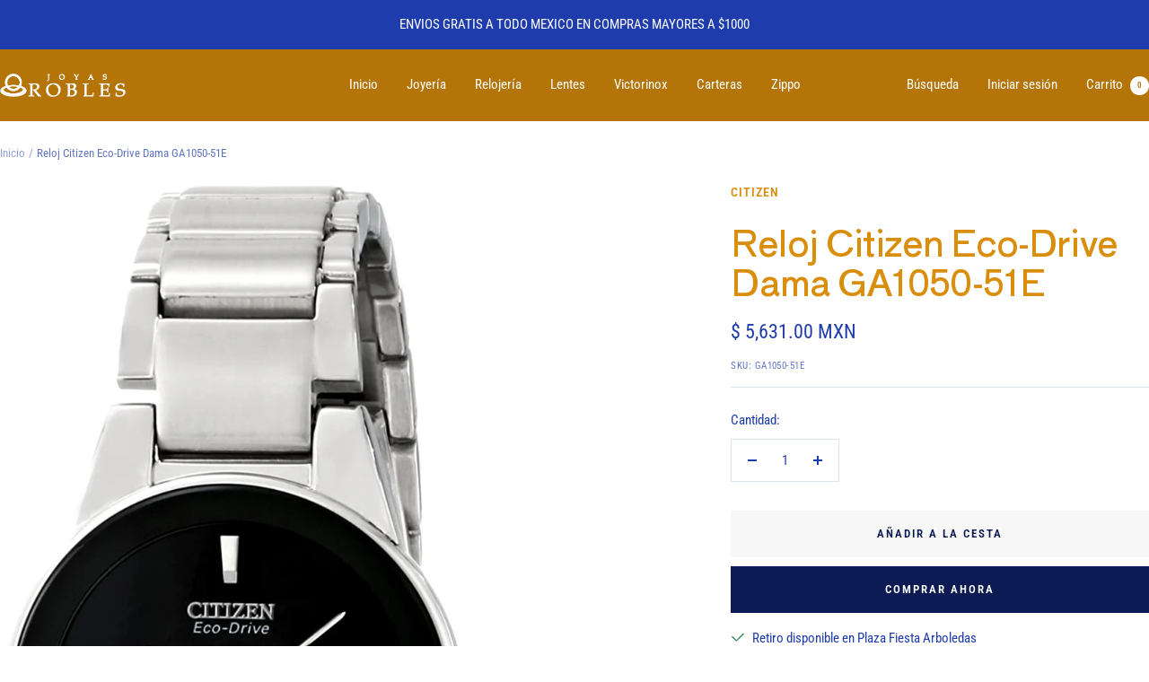

--- FILE ---
content_type: text/javascript
request_url: https://joyasrobles.com/cdn/shop/t/9/assets/custom.js?v=167639537848865775061767385271
body_size: -660
content:
//# sourceMappingURL=/cdn/shop/t/9/assets/custom.js.map?v=167639537848865775061767385271


--- FILE ---
content_type: text/javascript; charset=utf-8
request_url: https://joyasrobles.com/products/reloj-citizen-eco-drive-dama-ga1050-51e.js
body_size: 614
content:
{"id":7083948146731,"title":"Reloj Citizen Eco-Drive Dama GA1050-51E","handle":"reloj-citizen-eco-drive-dama-ga1050-51e","description":"\u003ctable style=\"border-collapse: collapse; width: 120pt;\" width=\"160\" cellspacing=\"0\" cellpadding=\"0\" border=\"0\"\u003e\n\u003ccolgroup\u003e\n\u003ccol style=\"width: 60pt;\" span=\"2\" width=\"80\"\u003e \u003c\/colgroup\u003e\n\u003ctbody\u003e\n\u003ctr style=\"height: 33.75pt;\" height=\"45\"\u003e\n\u003ctd style=\"height: 33.75pt; width: 60pt;\" width=\"80\" class=\"xl65\" height=\"45\"\u003eModelo\u003c\/td\u003e\n\u003ctd style=\"width: 60pt;\" width=\"80\" class=\"xl66\"\u003eGA1050-51E\u003c\/td\u003e\n\u003c\/tr\u003e\n\u003ctr style=\"height: 17.25pt;\" height=\"23\"\u003e\n\u003ctd style=\"height: 17.25pt; width: 60pt;\" width=\"80\" class=\"xl67\" height=\"23\"\u003e \u003c\/td\u003e\n\u003ctd style=\"width: 60pt;\" width=\"80\" class=\"xl68\"\u003e \u003c\/td\u003e\n\u003c\/tr\u003e\n\u003ctr style=\"height: 17.25pt;\" height=\"23\"\u003e\n\u003ctd style=\"height: 17.25pt; width: 60pt;\" width=\"80\" class=\"xl67\" height=\"23\"\u003eTipo\u003c\/td\u003e\n\u003ctd style=\"width: 60pt;\" width=\"80\" class=\"xl68\"\u003eEco Drive\u003c\/td\u003e\n\u003c\/tr\u003e\n\u003ctr style=\"height: 17.25pt;\" height=\"23\"\u003e\n\u003ctd style=\"height: 17.25pt; width: 60pt;\" width=\"80\" class=\"xl67\" height=\"23\"\u003e \u003c\/td\u003e\n\u003ctd style=\"width: 60pt;\" width=\"80\" class=\"xl68\"\u003e \u003c\/td\u003e\n\u003c\/tr\u003e\n\u003ctr style=\"height: 66.75pt;\" height=\"89\"\u003e\n\u003ctd style=\"height: 66.75pt; width: 60pt;\" width=\"80\" class=\"xl67\" height=\"89\"\u003eCaja\u003c\/td\u003e\n\u003ctd style=\"width: 60pt;\" width=\"80\" class=\"xl68\"\u003eAcero Inoxidable\u003c\/td\u003e\n\u003c\/tr\u003e\n\u003ctr style=\"height: 17.25pt;\" height=\"23\"\u003e\n\u003ctd style=\"height: 17.25pt; width: 60pt;\" width=\"80\" class=\"xl67\" height=\"23\"\u003e \u003c\/td\u003e\n\u003ctd style=\"width: 60pt;\" width=\"80\" class=\"xl68\"\u003e \u003c\/td\u003e\n\u003c\/tr\u003e\n\u003ctr style=\"height: 66.75pt;\" height=\"89\"\u003e\n\u003ctd style=\"height: 66.75pt; width: 60pt;\" width=\"80\" class=\"xl67\" height=\"89\"\u003eExtensible\/Correa\u003c\/td\u003e\n\u003ctd style=\"width: 60pt;\" width=\"80\" class=\"xl68\"\u003eAcero Inoxidable\u003c\/td\u003e\n\u003c\/tr\u003e\n\u003ctr style=\"height: 17.25pt;\" height=\"23\"\u003e\n\u003ctd style=\"height: 17.25pt; width: 60pt;\" width=\"80\" class=\"xl67\" height=\"23\"\u003e \u003c\/td\u003e\n\u003ctd style=\"width: 60pt;\" width=\"80\" class=\"xl68\"\u003e \u003c\/td\u003e\n\u003c\/tr\u003e\n\u003ctr style=\"height: 17.25pt;\" height=\"23\"\u003e\n\u003ctd style=\"height: 17.25pt; width: 60pt;\" width=\"80\" class=\"xl67\" height=\"23\"\u003eCristal\u003c\/td\u003e\n\u003ctd style=\"width: 60pt;\" width=\"80\" class=\"xl68\"\u003eMineral\u003c\/td\u003e\n\u003c\/tr\u003e\n\u003ctr style=\"height: 17.25pt;\" height=\"23\"\u003e\n\u003ctd style=\"height: 17.25pt; width: 60pt;\" width=\"80\" class=\"xl67\" height=\"23\"\u003e \u003c\/td\u003e\n\u003ctd style=\"width: 60pt;\" width=\"80\" class=\"xl68\"\u003e \u003c\/td\u003e\n\u003c\/tr\u003e\n\u003ctr style=\"height: 17.25pt;\" height=\"23\"\u003e\n\u003ctd style=\"height: 17.25pt; width: 60pt;\" width=\"80\" class=\"xl67\" height=\"23\"\u003eCaratula\u003c\/td\u003e\n\u003ctd style=\"width: 60pt;\" width=\"80\" class=\"xl68\"\u003eNegro\u003c\/td\u003e\n\u003c\/tr\u003e\n\u003ctr style=\"height: 17.25pt;\" height=\"23\"\u003e\n\u003ctd style=\"height: 17.25pt; width: 60pt;\" width=\"80\" class=\"xl67\" height=\"23\"\u003e \u003c\/td\u003e\n\u003ctd style=\"width: 60pt;\" width=\"80\" class=\"xl68\"\u003e \u003c\/td\u003e\n\u003c\/tr\u003e\n\u003ctr style=\"height: 33.75pt;\" height=\"45\"\u003e\n\u003ctd style=\"height: 33.75pt; width: 60pt;\" width=\"80\" class=\"xl67\" height=\"45\"\u003eCronógrafo\u003c\/td\u003e\n\u003ctd style=\"width: 60pt;\" width=\"80\" class=\"xl68\"\u003eNo\u003c\/td\u003e\n\u003c\/tr\u003e\n\u003ctr style=\"height: 17.25pt;\" height=\"23\"\u003e\n\u003ctd style=\"height: 17.25pt; width: 60pt;\" width=\"80\" class=\"xl67\" height=\"23\"\u003e \u003c\/td\u003e\n\u003ctd style=\"width: 60pt;\" width=\"80\" class=\"xl68\"\u003e \u003c\/td\u003e\n\u003c\/tr\u003e\n\u003ctr style=\"height: 17.25pt;\" height=\"23\"\u003e\n\u003ctd style=\"height: 17.25pt; width: 60pt;\" width=\"80\" class=\"xl67\" height=\"23\"\u003eFechador\u003c\/td\u003e\n\u003ctd style=\"width: 60pt;\" width=\"80\" class=\"xl68\"\u003eSi\u003c\/td\u003e\n\u003c\/tr\u003e\n\u003ctr style=\"height: 17.25pt;\" height=\"23\"\u003e\n\u003ctd style=\"height: 17.25pt; width: 60pt;\" width=\"80\" class=\"xl67\" height=\"23\"\u003e \u003c\/td\u003e\n\u003ctd style=\"width: 60pt;\" width=\"80\" class=\"xl68\"\u003e \u003c\/td\u003e\n\u003c\/tr\u003e\n\u003ctr style=\"height: 17.25pt;\" height=\"23\"\u003e\n\u003ctd style=\"height: 17.25pt; width: 60pt;\" width=\"80\" class=\"xl67\" height=\"23\"\u003eGarantía\u003c\/td\u003e\n\u003ctd style=\"width: 60pt;\" width=\"80\" class=\"xl68\"\u003e5 años\u003c\/td\u003e\n\u003c\/tr\u003e\n\u003ctr style=\"height: 17.25pt;\" height=\"23\"\u003e\n\u003ctd style=\"height: 17.25pt; width: 60pt;\" width=\"80\" class=\"xl67\" height=\"23\"\u003e \u003c\/td\u003e\n\u003ctd style=\"width: 60pt;\" width=\"80\" class=\"xl68\"\u003e \u003c\/td\u003e\n\u003c\/tr\u003e\n\u003ctr style=\"height: 17.25pt;\" height=\"23\"\u003e\n\u003ctd style=\"height: 17.25pt; width: 60pt;\" width=\"80\" class=\"xl67\" height=\"23\"\u003eWR\u003c\/td\u003e\n\u003ctd style=\"width: 60pt;\" width=\"80\" class=\"xl68\"\u003eWR\u003c\/td\u003e\n\u003c\/tr\u003e\n\u003c\/tbody\u003e\n\u003c\/table\u003e","published_at":"2025-04-02T19:00:23-06:00","created_at":"2023-03-22T17:22:23-06:00","vendor":"Citizen","type":"Relojes","tags":["Acero Inoxidable","Dama","Eco-Drive","EXTENSIBLE Acero Inoxidable"],"price":563100,"price_min":563100,"price_max":563100,"available":true,"price_varies":false,"compare_at_price":null,"compare_at_price_min":0,"compare_at_price_max":0,"compare_at_price_varies":false,"variants":[{"id":40721913937963,"title":"Default Title","option1":"Default Title","option2":null,"option3":null,"sku":"GA1050-51E","requires_shipping":true,"taxable":true,"featured_image":null,"available":true,"name":"Reloj Citizen Eco-Drive Dama GA1050-51E","public_title":null,"options":["Default Title"],"price":563100,"weight":300,"compare_at_price":null,"inventory_management":"shopify","barcode":"4974374236326","requires_selling_plan":false,"selling_plan_allocations":[]}],"images":["\/\/cdn.shopify.com\/s\/files\/1\/0266\/0155\/3963\/products\/61z8tKuGquL._AC_SL1500.jpg?v=1679527344"],"featured_image":"\/\/cdn.shopify.com\/s\/files\/1\/0266\/0155\/3963\/products\/61z8tKuGquL._AC_SL1500.jpg?v=1679527344","options":[{"name":"Title","position":1,"values":["Default Title"]}],"url":"\/products\/reloj-citizen-eco-drive-dama-ga1050-51e","media":[{"alt":null,"id":23103063097387,"position":1,"preview_image":{"aspect_ratio":0.475,"height":1500,"width":713,"src":"https:\/\/cdn.shopify.com\/s\/files\/1\/0266\/0155\/3963\/products\/61z8tKuGquL._AC_SL1500.jpg?v=1679527344"},"aspect_ratio":0.475,"height":1500,"media_type":"image","src":"https:\/\/cdn.shopify.com\/s\/files\/1\/0266\/0155\/3963\/products\/61z8tKuGquL._AC_SL1500.jpg?v=1679527344","width":713}],"requires_selling_plan":false,"selling_plan_groups":[]}